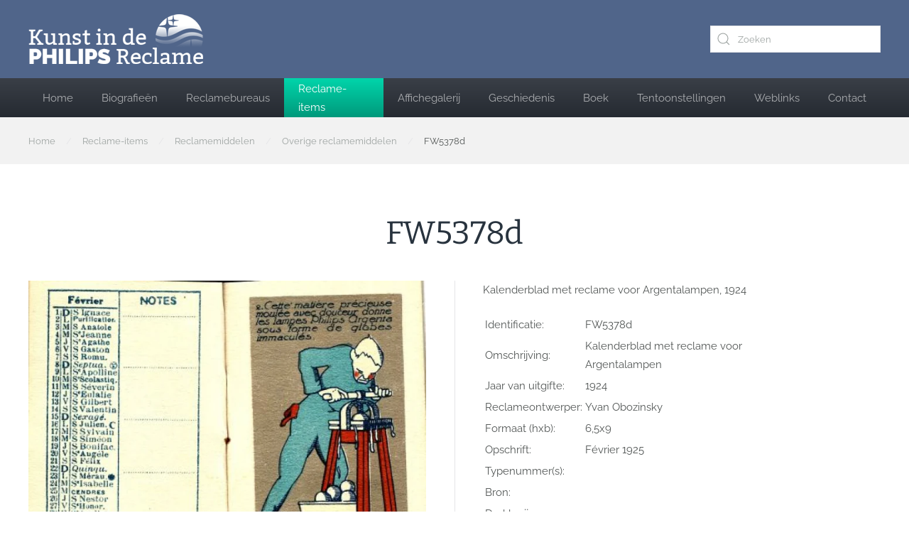

--- FILE ---
content_type: text/html; charset=utf-8
request_url: https://philipsreclamekunst.nl/reclame-items/aanwinsten/fw5378a-2406-2407-2408-detail
body_size: 4914
content:
<!DOCTYPE html>
<html lang="nl-nl" dir="ltr">
    <head>
        <meta name="viewport" content="width=device-width, initial-scale=1">
        <link rel="icon" href="/images/favicon-32x32.png" sizes="any">
                <link rel="apple-touch-icon" href="/images/apple-touch-icon.png">
        <meta charset="utf-8">
	<meta name="title" content="FW5378d">
	<meta name="description" content="FW5378d Overige reclamemiddelen Kalenderblad met reclame voor Argentalampen, 1924">
	<title>Overige reclamemiddelen: FW5378d</title>
	<link href="https://philipsreclamekunst.nl/reclame-items/reclamemiddelen/overige-reclamemiddelen/fw5378a-2406-2407-2408-detail" rel="canonical">
	<link href="https://philipsreclamekunst.nl/component/finder/search?format=opensearch&amp;Itemid=172" rel="search" title="OpenSearch Kunst in de Philips-reclame" type="application/opensearchdescription+xml">
	<link href="/media/system/css/joomla-fontawesome.min.css?ver=4.3.5" rel="preload" as="style" onload="this.onload=null;this.rel='stylesheet'">
<link href="/media/vendor/awesomplete/css/awesomplete.css?1.1.5" rel="stylesheet" />
	<link href="/media/vendor/joomla-custom-elements/css/joomla-alert.min.css?0.2.0" rel="stylesheet" />
	<link href="/components/com_virtuemart/assets/css/vm-ltr-common.css?vmver=acccc748" rel="stylesheet" />
	<link href="/components/com_virtuemart/assets/css/vm-ltr-site.css?vmver=acccc748" rel="stylesheet" />
	<link href="/components/com_virtuemart/assets/css/jquery.fancybox-1.3.4.css?vmver=acccc748" rel="stylesheet" />
	<link href="/plugins/system/vmuikitx_override/html_override/com_virtuemart/assets/css/vmuikit.css" rel="stylesheet" />
	<link href="/templates/yootheme/css/theme.10.css?1709303414" rel="stylesheet" />
	<link href="/templates/yootheme/css/theme.update.css?4.3.5" rel="stylesheet" />
	<link href="/templates/yootheme/css/custom.css?4.3.5" rel="stylesheet" />
<script src="/media/vendor/awesomplete/js/awesomplete.min.js?1.1.5" defer></script>
	<script type="application/json" class="joomla-script-options new">{"joomla.jtext":{"JLIB_JS_AJAX_ERROR_OTHER":"Er is een fout opgetreden bij het ophalen van de JSON-gegevens: HTTP-statuscode %s.","JLIB_JS_AJAX_ERROR_PARSE":"Er is een parse fout opgetreden tijdens het verwerken van de volgende JSON-gegevens:<br><code style=\"color:inherit;white-space:pre-wrap;padding:0;margin:0;border:0;background:inherit;\">%s<\/code>","ERROR":"Fout","MESSAGE":"Bericht","NOTICE":"Attentie","WARNING":"Waarschuwing","JCLOSE":"Sluiten","JOK":"Ok","JOPEN":"Open"},"finder-search":{"url":"\/component\/finder\/?task=suggestions.suggest&amp;format=json&amp;tmpl=component&amp;Itemid=172"},"system.paths":{"root":"","rootFull":"https:\/\/philipsreclamekunst.nl\/","base":"","baseFull":"https:\/\/philipsreclamekunst.nl\/"},"csrf.token":"32030ff3c708e5cb5862152f766cd95d"}</script>
	<script src="/media/system/js/core.min.js?ee06c8994b37d13d4ad21c573bbffeeb9465c0e2"></script>
	<script src="/media/com_finder/js/finder-es5.min.js?e6d3d1f535e33b5641e406eb08d15093e7038cc2" nomodule defer></script>
	<script src="/media/system/js/messages-es5.min.js?c29829fd2432533d05b15b771f86c6637708bd9d" nomodule defer></script>
	<script src="/media/com_finder/js/finder.min.js?a2c3894d062787a266d59d457ffba5481b639f64" type="module"></script>
	<script src="/media/system/js/messages.min.js?7f7aa28ac8e8d42145850e8b45b3bc82ff9a6411" type="module"></script>
	<script src="/plugins/system/vmuikitx_override/html_override/com_virtuemart/assets/js/customfields_fe.js"></script>
	<script src="/plugins/system/vmuikitx_override/html_override/com_virtuemart/assets/js/vmuikit.js"></script>
	<script src="/templates/yootheme/vendor/assets/uikit/dist/js/uikit.min.js?4.3.5"></script>
	<script src="/templates/yootheme/vendor/assets/uikit/dist/js/uikit-icons-morgan-consulting.min.js?4.3.5"></script>
	<script src="/templates/yootheme/js/theme.js?4.3.5"></script>
	<script>document.addEventListener('DOMContentLoaded', function() {
            Array.prototype.slice.call(document.querySelectorAll('a span[id^="cloak"]')).forEach(function(span) {
                span.innerText = span.textContent;
            });
        });</script>
	<script>
			     //<![CDATA[ 
						  window.showvmpopup = '';
						  window.addtocart_alerttype = '1';
		    	 //]]>
			     </script>
	<script>window.yootheme ||= {}; var $theme = yootheme.theme = {"i18n":{"close":{"label":"Close"},"totop":{"label":"Back to top"},"marker":{"label":"Open"},"navbarToggleIcon":{"label":"Open menu"},"paginationPrevious":{"label":"Previous page"},"paginationNext":{"label":"Next page"},"searchIcon":{"toggle":"Open Search","submit":"Submit Search"},"slider":{"next":"Next slide","previous":"Previous slide","slideX":"Slide %s","slideLabel":"%s of %s"},"slideshow":{"next":"Next slide","previous":"Previous slide","slideX":"Slide %s","slideLabel":"%s of %s"},"lightboxPanel":{"next":"Next slide","previous":"Previous slide","slideLabel":"%s of %s","close":"Close"}}};</script>

    </head>
    <body class="">

        <div class="uk-hidden-visually uk-notification uk-notification-top-left uk-width-auto">
            <div class="uk-notification-message">
                <a href="#tm-main">Skip to main content</a>
            </div>
        </div>

                <div class="tm-page-container uk-clearfix">

                        <div data-src="/templates/yootheme/cache/96/philips_blured-96b28481.jpeg" data-sources="[{&quot;type&quot;:&quot;image\/webp&quot;,&quot;srcset&quot;:&quot;\/templates\/yootheme\/cache\/04\/philips_blured-044515c8.webp 768w, \/templates\/yootheme\/cache\/4e\/philips_blured-4ee744b8.webp 1024w, \/templates\/yootheme\/cache\/f8\/philips_blured-f832c418.webp 1366w, \/templates\/yootheme\/cache\/71\/philips_blured-71399ffe.webp 1600w, \/templates\/yootheme\/cache\/71\/philips_blured-7106ec59.webp 1920w, \/templates\/yootheme\/cache\/a0\/philips_blured-a05c42ee.webp 2560w&quot;,&quot;sizes&quot;:&quot;(max-aspect-ratio: 2560\/1440) 178vh&quot;}]" loading="eager" uk-img class="uk-background-norepeat uk-background-cover uk-background-top-center uk-background-fixed uk-position-cover uk-position-fixed"></div>
            
            
        
                


<header class="tm-header-mobile uk-hidden@m">


    
        <div class="uk-navbar-container">

            <div class="uk-container uk-container-expand">
                <nav class="uk-navbar" uk-navbar="{&quot;align&quot;:&quot;left&quot;,&quot;container&quot;:&quot;.tm-header-mobile&quot;,&quot;boundary&quot;:&quot;.tm-header-mobile .uk-navbar-container&quot;}">

                                        <div class="uk-navbar-left">

                                                    <a href="https://philipsreclamekunst.nl/" aria-label="Terug naar home" class="uk-logo uk-navbar-item">
    <picture>
<source type="image/webp" srcset="/templates/yootheme/cache/9c/logo-9ca91498.webp 158w, /templates/yootheme/cache/99/logo-998dd628.webp 245w, /templates/yootheme/cache/b0/logo-b04562da.webp 246w" sizes="(min-width: 158px) 158px">
<img alt="Kunst in de Philips-reclame" loading="eager" src="/templates/yootheme/cache/b1/logo-b1c30db5.png" width="158" height="45">
</picture></a>
                        
                        
                    </div>
                    
                    
                                        <div class="uk-navbar-right">

                                                    
                        
                        <a uk-toggle href="#tm-dialog-mobile" class="uk-navbar-toggle">

        
        <div uk-navbar-toggle-icon></div>

        
    </a>

                    </div>
                    
                </nav>
            </div>

        </div>

    



        <div id="tm-dialog-mobile" uk-offcanvas="container: true; overlay: true" mode="slide" flip>
        <div class="uk-offcanvas-bar uk-flex uk-flex-column">

                        <button class="uk-offcanvas-close uk-close-large" type="button" uk-close uk-toggle="cls: uk-close-large; mode: media; media: @s"></button>
            
                        <div class="uk-margin-auto-bottom">
                
<div class="uk-panel" id="module-menu-dialog-mobile">

    
    
<ul class="uk-nav uk-nav-default">
    
	<li class="item-172"><a href="/"> Home</a></li>
	<li class="item-54"><a href="/kunstenaars"> Biografieën</a></li>
	<li class="item-57"><a href="/reclamebureaus"> Reclamebureaus</a></li>
	<li class="item-200 uk-active"><a href="/reclame-items"> Reclame-items</a></li>
	<li class="item-66"><a href="/affichegalerij"> Affichegalerij</a></li>
	<li class="item-67"><a href="/geschiedenis"> Geschiedenis</a></li>
	<li class="item-68"><a href="/boek"> Boek</a></li>
	<li class="item-69"><a href="/tentoonstellingen"> Tentoonstellingen</a></li>
	<li class="item-48"><a href="/weblinks"> Weblinks</a></li>
	<li class="item-65"><a href="/contact"> Contact</a></li></ul>

</div>

            </div>
            
            
        </div>
    </div>
    
    
    

</header>




<header class="tm-header uk-visible@m">






        <div class="tm-headerbar-default tm-headerbar tm-headerbar-top">
        <div class="uk-container tm-page-width uk-flex uk-flex-middle">

                        <a href="https://philipsreclamekunst.nl/" aria-label="Terug naar home" class="uk-logo">
    <picture>
<source type="image/webp" srcset="/templates/yootheme/cache/99/logo-998dd628.webp 245w, /templates/yootheme/cache/b0/logo-b04562da.webp 246w" sizes="(min-width: 246px) 246px">
<img alt="Kunst in de Philips-reclame" loading="eager" src="/templates/yootheme/cache/9d/logo-9d2f7bf7.png" width="246" height="70">
</picture></a>
            
                        <div class="uk-margin-auto-left">
                
<div class="uk-panel" id="module-tm-3">

    
    

    <form id="search-tm-3" action="/component/finder/search?Itemid=172" method="get" role="search" class="uk-search js-finder-searchform uk-search-default"><span uk-search-icon class="uk-position-z-index"></span><input name="q" class="js-finder-search-query uk-search-input" placeholder="Zoeken" required aria-label="Zoeken" type="search"><input type="hidden" name="Itemid" value="172"></form>






</div>

            </div>
            
        </div>
    </div>
    
    
                <div uk-sticky media="@m" cls-active="uk-navbar-sticky" sel-target=".uk-navbar-container">
        
            <div class="uk-navbar-container">

                <div class="uk-container tm-page-width uk-flex uk-flex-middle">
                    <nav class="uk-navbar uk-flex-auto" uk-navbar="{&quot;align&quot;:&quot;left&quot;,&quot;container&quot;:&quot;.tm-header &gt; [uk-sticky]&quot;,&quot;boundary&quot;:&quot;.tm-header .uk-navbar-container&quot;}">

                                                <div class="uk-navbar-left">
                            
<ul class="uk-navbar-nav">
    
	<li class="item-172"><a href="/"> Home</a></li>
	<li class="item-54"><a href="/kunstenaars"> Biografieën</a></li>
	<li class="item-57"><a href="/reclamebureaus"> Reclamebureaus</a></li>
	<li class="item-200 uk-active"><a href="/reclame-items"> Reclame-items</a></li>
	<li class="item-66"><a href="/affichegalerij"> Affichegalerij</a></li>
	<li class="item-67"><a href="/geschiedenis"> Geschiedenis</a></li>
	<li class="item-68"><a href="/boek"> Boek</a></li>
	<li class="item-69"><a href="/tentoonstellingen"> Tentoonstellingen</a></li>
	<li class="item-48"><a href="/weblinks"> Weblinks</a></li>
	<li class="item-65"><a href="/contact"> Contact</a></li></ul>

                        </div>
                        
                        
                    </nav>
                </div>

            </div>

                </div>
        
    




</header>

        
        <div class="tm-page uk-margin-auto tm-page-margin-bottom">

            
            
<div class="tm-top uk-section-muted uk-section uk-section-xsmall uk-padding-remove-bottom">

    
        
        
        
                        <div class="uk-container">
            
                
<div class="uk-panel" id="module-35">

    
    

<nav class="uk-margin-medium-bottom" aria-label="Breadcrumb">
    <ul class="uk-breadcrumb" vocab="https://schema.org/" typeof="BreadcrumbList">
    
            <li property="itemListElement" typeof="ListItem">            <a href="/" property="item" typeof="WebPage"><span property="name">Home</span></a>
            <meta property="position" content="1">
            </li>    
            <li property="itemListElement" typeof="ListItem">            <a href="/reclame-items" property="item" typeof="WebPage"><span property="name">Reclame-items</span></a>
            <meta property="position" content="2">
            </li>    
            <li property="itemListElement" typeof="ListItem">            <a href="/reclame-items/reclamemiddelen" property="item" typeof="WebPage"><span property="name">Reclamemiddelen</span></a>
            <meta property="position" content="3">
            </li>    
            <li property="itemListElement" typeof="ListItem">            <a href="/reclame-items/reclamemiddelen/overige-reclamemiddelen" property="item" typeof="WebPage"><span property="name">Overige reclamemiddelen</span></a>
            <meta property="position" content="4">
            </li>    
            <li property="itemListElement" typeof="ListItem">            <span property="name">FW5378d</span>            <meta property="position" content="5">
            </li>    
    </ul>
</nav>

</div>

                        </div>
            
        
    
</div>


            <main id="tm-main" >

                
                <div id="system-message-container" aria-live="polite"></div>

                <div class="product-container productdetails-view productdetails"><!-- Builder #template--DkQm_41 --><style class="uk-margin-remove-adjacent">#template--DkQm_41\#0 #.el-image { max-height: 720px; } #template--DkQm_41\#1 .el-item > * { border: 1px solid #f1f1f1; padding: 5px; } #template--DkQm_41\#2 .el-image { max-height: 340px; } </style>
<div class="uk-section-default uk-section">
    
        
        
        
            
                                <div class="uk-container">                
                    <div class="uk-grid tm-grid-expand uk-child-width-1-1 uk-grid-margin">
<div class="uk-width-1-1">
    
        
            
            
            
                
                    
<h1 class="uk-margin-remove-bottom uk-width-2xlarge uk-margin-auto uk-text-center">        FW5378d    </h1>
                
            
        
    
</div></div><div class="uk-grid tm-grid-expand uk-grid-divider uk-grid-margin" uk-grid>
<div class="uk-width-1-2@m">
    
        
            
            
            
                
                    
<div class="uk-margin uk-text-center" id="template--DkQm_41#0">
        <picture>
<source type="image/webp" srcset="/templates/yootheme/cache/cc/FW5378d-cc4ffc75.webp 680w" sizes="(min-width: 680px) 680px">
<img src="/templates/yootheme/cache/55/FW5378d-55851c73.jpeg" width="680" height="480" class="el-image" alt="FW5378d" loading="lazy">
</picture>    
    
</div>
<div id="template--DkQm_41#1" class="uk-margin uk-text-center">
    <div class="uk-grid uk-child-width-1-3 uk-child-width-1-5@m uk-flex-center uk-flex-middle uk-grid-small" uk-lightbox="toggle: a[data-type];">        <div>
<div class="el-item uk-light">
        <a class="uk-inline-clip uk-transition-toggle uk-link-toggle" href="/images/stories/virtuemart/product/FW5378d.jpg" data-alt="FW5378d" data-type="image">    
        
            

<picture>
<source type="image/webp" srcset="/templates/yootheme/cache/e5/FW5378d-e597c267.webp 150w, /templates/yootheme/cache/5b/FW5378d-5be97469.webp 300w" sizes="(min-width: 150px) 150px">
<img src="/templates/yootheme/cache/7c/FW5378d-7c5d2261.jpeg" width="150" height="106" alt="FW5378d" loading="lazy" class="el-image uk-transition-opaque">
</picture>

            
            
            
        
        </a>    
</div></div>        </div>
</div>
                
            
        
    
</div>
<div class="uk-width-1-2@m">
    
        
            
            
            
                
                    <div class="uk-panel uk-margin">Kalenderblad met reclame voor Argentalampen, 1924</div><div class="uk-panel uk-margin"><table border="0" style="height: 150px; width: 400px;" align="left">
<tbody>
<tr>
<td>Identificatie:</td>
<td>FW5378d</td>
</tr>
<tr>
<td>Omschrijving:</td>
<td>Kalenderblad met reclame voor Argentalampen</td>
</tr>
<tr>
<td>Jaar van uitgifte:</td>
<td>1924</td>
</tr>
<tr>
<td>Reclameontwerper:</td>
<td>Yvan Obozinsky</td>
</tr>
<tr>
<td>Formaat (hxb):</td>
<td>6,5x9</td>
</tr>
<tr>
<td>Opschrift:</td>
<td>Février 1925</td>
</tr>
<tr>
<td>Typenummer(s):</td>
<td>&nbsp;</td>
</tr>
<tr>
<td>Bron:</td>
<td>&nbsp;</td>
</tr>
<tr>
<td valign="top" align="left">Drukkerij:</td>
<td>&nbsp;</td>
</tr>
<tr>
<td>Opmerking:</td>
<td>&nbsp;</td>
</tr>
<tr>
<td>&nbsp;</td>
<td>&nbsp;</td>
</tr>
<tr>
<td>&nbsp;</td>
<td>&nbsp;</td>
</tr>
<tr>
<td>&nbsp;</td>
<td>&nbsp;</td>
</tr>
</tbody>
</table></div>
                
            
        
    
</div></div>
                                </div>                
            
        
    
</div></div>

                
            </main>

            

                        <footer>
                <!-- Builder #footer -->
<div class="uk-section-secondary uk-section uk-section-xsmall">
    
        
        
        
            
                                <div class="uk-container">                
                    <div class="uk-grid tm-grid-expand uk-grid-margin" uk-grid>
<div class="uk-grid-item-match uk-flex-middle uk-width-expand@m">
    
        
            
            
                        <div class="uk-panel uk-width-1-1">            
                
                    
<div class="uk-panel">
    
    
<div class="uk-margin-remove-last-child custom" ><p>Copyright © 2023 Kunst in de Philips-reclame. Alle rechten voorbehouden. <a href="http://www.joomlapartner.nl" target="_blank" rel="noopener">Ontwerp en realisatie door Joomlapartner - Joomla! specialisten</a>.</p></div>

</div>
                
                        </div>            
        
    
</div>
<div class="uk-width-auto@m">
    
        
            
            
            
                
                    
<div class="uk-margin"><a href="#" uk-totop uk-scroll></a></div>
                
            
        
    
</div></div>
                                </div>                
            
        
    
</div>            </footer>
            
        </div>

                </div>
        
        

    </body>
</html>
